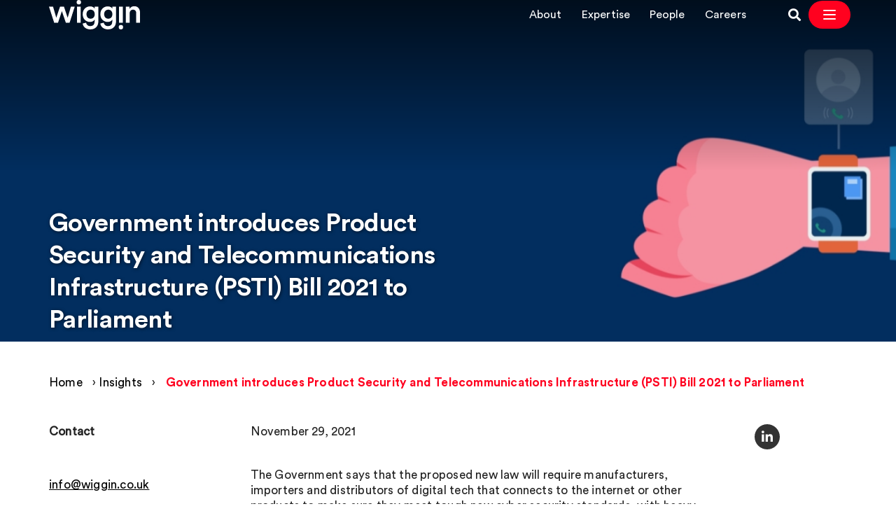

--- FILE ---
content_type: text/html; charset=UTF-8
request_url: https://www.wiggin.co.uk/insight/government-introduces-product-security-and-telecommunications-infrastructure-psti-bill-2021-to-parliament/
body_size: 13959
content:
<!doctype html>
<html lang="en-GB">

<head>
    <meta charset="UTF-8">
    <title>Government introduces Product Security and Telecommunications Infrastructure (PSTI) Bill 2021 to Parliament - Wiggin LLP : Wiggin LLP</title>

    <link rel="apple-touch-icon" sizes="180x180" href="https://www.wiggin.co.uk/app/themes/wiggin-llp/assets/img/favicons/apple-touch-icon.png">
    <link rel="icon" type="image/png" sizes="32x32" href="https://www.wiggin.co.uk/app/themes/wiggin-llp/assets/img/favicons/favicon-32x32.png">
    <link rel="icon" type="image/png" sizes="16x16" href="https://www.wiggin.co.uk/app/themes/wiggin-llp/assets/img/favicons/favicon-16x16.png">
    <link rel="manifest" href="https://www.wiggin.co.uk/app/themes/wiggin-llp/assets/img/favicons/site.webmanifest">
    <link rel="mask-icon" href="https://www.wiggin.co.uk/app/themes/wiggin-llp/assets/img/favicons/safari-pinned-tab.svg" color="#ff0000">
    <meta name="msapplication-TileColor" content="#ffffff">
    <meta name="theme-color" content="#ffffff">

    <meta http-equiv="X-UA-Compatible" content="IE=edge,chrome=1">
    <meta name="viewport" content="width=device-width, initial-scale=1.0">
    <meta name="description" content="">

    <meta name='robots' content='index, follow, max-image-preview:large, max-snippet:-1, max-video-preview:-1' />

	<!-- This site is optimized with the Yoast SEO Premium plugin v25.4 (Yoast SEO v25.9) - https://yoast.com/wordpress/plugins/seo/ -->
	<link rel="canonical" href="https://tcp.wiggin.eu/insight/government-introduces-product-security-and-telecommunications-infrastructure-psti-bill-2021-to-parliament/" />
	<meta property="og:locale" content="en_GB" />
	<meta property="og:type" content="article" />
	<meta property="og:title" content="Government introduces Product Security and Telecommunications Infrastructure (PSTI) Bill 2021 to Parliament - Wiggin LLP" />
	<meta property="og:description" content="The Government says that the proposed new law will require manufacturers, importers and distributors of digital tech that connects to the internet or other products to make sure they meet tough new cyber security standards, with heavy fines for those who fail to comply. The Government says that on average, there are nine connected tech [&hellip;]" />
	<meta property="og:url" content="https://tcp.wiggin.eu/insight/government-introduces-product-security-and-telecommunications-infrastructure-psti-bill-2021-to-parliament/" />
	<meta property="og:site_name" content="Wiggin LLP" />
	<meta property="article:modified_time" content="2022-05-06T20:23:12+00:00" />
	<meta property="og:image" content="https://www.wiggin.co.uk/app/uploads/2020/06/Smart-watch-banner.jpg" />
	<meta property="og:image:width" content="1200" />
	<meta property="og:image:height" content="627" />
	<meta property="og:image:type" content="image/png" />
	<meta name="twitter:card" content="summary_large_image" />
	<meta name="twitter:image" content="https://www.wiggin.co.uk/app/uploads/2020/06/Smart-watch-banner.jpg" />
	<script type="application/ld+json" class="yoast-schema-graph">{"@context":"https://schema.org","@graph":[{"@type":"WebPage","@id":"https://tcp.wiggin.eu/insight/government-introduces-product-security-and-telecommunications-infrastructure-psti-bill-2021-to-parliament/","url":"https://tcp.wiggin.eu/insight/government-introduces-product-security-and-telecommunications-infrastructure-psti-bill-2021-to-parliament/","name":"Government introduces Product Security and Telecommunications Infrastructure (PSTI) Bill 2021 to Parliament - Wiggin LLP","isPartOf":{"@id":"https://www.wiggin.co.uk/#website"},"datePublished":"2021-11-29T10:35:59+00:00","dateModified":"2022-05-06T20:23:12+00:00","breadcrumb":{"@id":"https://tcp.wiggin.eu/insight/government-introduces-product-security-and-telecommunications-infrastructure-psti-bill-2021-to-parliament/#breadcrumb"},"inLanguage":"en-GB","potentialAction":[{"@type":"ReadAction","target":["https://tcp.wiggin.eu/insight/government-introduces-product-security-and-telecommunications-infrastructure-psti-bill-2021-to-parliament/"]}]},{"@type":"BreadcrumbList","@id":"https://tcp.wiggin.eu/insight/government-introduces-product-security-and-telecommunications-infrastructure-psti-bill-2021-to-parliament/#breadcrumb","itemListElement":[{"@type":"ListItem","position":1,"name":"Home","item":"https://www.wiggin.co.uk/"},{"@type":"ListItem","position":2,"name":"Insights","item":"https://www.wiggin.co.uk/insight/"},{"@type":"ListItem","position":3,"name":"Government introduces Product Security and Telecommunications Infrastructure (PSTI) Bill 2021 to Parliament"}]},{"@type":"WebSite","@id":"https://www.wiggin.co.uk/#website","url":"https://www.wiggin.co.uk/","name":"Wiggin LLP","description":"","publisher":{"@id":"https://www.wiggin.co.uk/#organization"},"potentialAction":[{"@type":"SearchAction","target":{"@type":"EntryPoint","urlTemplate":"https://www.wiggin.co.uk/?s={search_term_string}"},"query-input":{"@type":"PropertyValueSpecification","valueRequired":true,"valueName":"search_term_string"}}],"inLanguage":"en-GB"},{"@type":["Organization","Place"],"@id":"https://www.wiggin.co.uk/#organization","name":"Wiggin LLP","url":"https://www.wiggin.co.uk/","logo":{"@id":"https://tcp.wiggin.eu/insight/government-introduces-product-security-and-telecommunications-infrastructure-psti-bill-2021-to-parliament/#local-main-organization-logo"},"image":{"@id":"https://tcp.wiggin.eu/insight/government-introduces-product-security-and-telecommunications-infrastructure-psti-bill-2021-to-parliament/#local-main-organization-logo"},"sameAs":["https://www.linkedin.com/company/wiggin"],"description":"Wiggin is a full service law firm that specialises in media, entertainment, technology and IP.","legalName":"Wiggin LLP","telephone":[],"openingHoursSpecification":[{"@type":"OpeningHoursSpecification","dayOfWeek":["Monday","Tuesday","Wednesday","Thursday","Friday","Saturday","Sunday"],"opens":"09:00","closes":"17:00"}]},{"@type":"ImageObject","inLanguage":"en-GB","@id":"https://tcp.wiggin.eu/insight/government-introduces-product-security-and-telecommunications-infrastructure-psti-bill-2021-to-parliament/#local-main-organization-logo","url":"https://www.wiggin.co.uk/app/uploads/2020/10/default-post-img.png","contentUrl":"https://www.wiggin.co.uk/app/uploads/2020/10/default-post-img.png","width":1200,"height":627,"caption":"Wiggin LLP"}]}</script>
	<!-- / Yoast SEO Premium plugin. -->


<link rel='dns-prefetch' href='//www.wiggin.co.uk' />
<link rel='dns-prefetch' href='//use.fontawesome.com' />
<link rel="alternate" title="oEmbed (JSON)" type="application/json+oembed" href="https://www.wiggin.co.uk/wp-json/oembed/1.0/embed?url=https%3A%2F%2Fwww.wiggin.co.uk%2Finsight%2Fgovernment-introduces-product-security-and-telecommunications-infrastructure-psti-bill-2021-to-parliament%2F" />
<link rel="alternate" title="oEmbed (XML)" type="text/xml+oembed" href="https://www.wiggin.co.uk/wp-json/oembed/1.0/embed?url=https%3A%2F%2Fwww.wiggin.co.uk%2Finsight%2Fgovernment-introduces-product-security-and-telecommunications-infrastructure-psti-bill-2021-to-parliament%2F&#038;format=xml" />
<style id='wp-img-auto-sizes-contain-inline-css' type='text/css'>
img:is([sizes=auto i],[sizes^="auto," i]){contain-intrinsic-size:3000px 1500px}
/*# sourceURL=wp-img-auto-sizes-contain-inline-css */
</style>
<style id='wp-emoji-styles-inline-css' type='text/css'>

	img.wp-smiley, img.emoji {
		display: inline !important;
		border: none !important;
		box-shadow: none !important;
		height: 1em !important;
		width: 1em !important;
		margin: 0 0.07em !important;
		vertical-align: -0.1em !important;
		background: none !important;
		padding: 0 !important;
	}
/*# sourceURL=wp-emoji-styles-inline-css */
</style>
<style id='wp-block-library-inline-css' type='text/css'>
:root{--wp-block-synced-color:#7a00df;--wp-block-synced-color--rgb:122,0,223;--wp-bound-block-color:var(--wp-block-synced-color);--wp-editor-canvas-background:#ddd;--wp-admin-theme-color:#007cba;--wp-admin-theme-color--rgb:0,124,186;--wp-admin-theme-color-darker-10:#006ba1;--wp-admin-theme-color-darker-10--rgb:0,107,160.5;--wp-admin-theme-color-darker-20:#005a87;--wp-admin-theme-color-darker-20--rgb:0,90,135;--wp-admin-border-width-focus:2px}@media (min-resolution:192dpi){:root{--wp-admin-border-width-focus:1.5px}}.wp-element-button{cursor:pointer}:root .has-very-light-gray-background-color{background-color:#eee}:root .has-very-dark-gray-background-color{background-color:#313131}:root .has-very-light-gray-color{color:#eee}:root .has-very-dark-gray-color{color:#313131}:root .has-vivid-green-cyan-to-vivid-cyan-blue-gradient-background{background:linear-gradient(135deg,#00d084,#0693e3)}:root .has-purple-crush-gradient-background{background:linear-gradient(135deg,#34e2e4,#4721fb 50%,#ab1dfe)}:root .has-hazy-dawn-gradient-background{background:linear-gradient(135deg,#faaca8,#dad0ec)}:root .has-subdued-olive-gradient-background{background:linear-gradient(135deg,#fafae1,#67a671)}:root .has-atomic-cream-gradient-background{background:linear-gradient(135deg,#fdd79a,#004a59)}:root .has-nightshade-gradient-background{background:linear-gradient(135deg,#330968,#31cdcf)}:root .has-midnight-gradient-background{background:linear-gradient(135deg,#020381,#2874fc)}:root{--wp--preset--font-size--normal:16px;--wp--preset--font-size--huge:42px}.has-regular-font-size{font-size:1em}.has-larger-font-size{font-size:2.625em}.has-normal-font-size{font-size:var(--wp--preset--font-size--normal)}.has-huge-font-size{font-size:var(--wp--preset--font-size--huge)}.has-text-align-center{text-align:center}.has-text-align-left{text-align:left}.has-text-align-right{text-align:right}.has-fit-text{white-space:nowrap!important}#end-resizable-editor-section{display:none}.aligncenter{clear:both}.items-justified-left{justify-content:flex-start}.items-justified-center{justify-content:center}.items-justified-right{justify-content:flex-end}.items-justified-space-between{justify-content:space-between}.screen-reader-text{border:0;clip-path:inset(50%);height:1px;margin:-1px;overflow:hidden;padding:0;position:absolute;width:1px;word-wrap:normal!important}.screen-reader-text:focus{background-color:#ddd;clip-path:none;color:#444;display:block;font-size:1em;height:auto;left:5px;line-height:normal;padding:15px 23px 14px;text-decoration:none;top:5px;width:auto;z-index:100000}html :where(.has-border-color){border-style:solid}html :where([style*=border-top-color]){border-top-style:solid}html :where([style*=border-right-color]){border-right-style:solid}html :where([style*=border-bottom-color]){border-bottom-style:solid}html :where([style*=border-left-color]){border-left-style:solid}html :where([style*=border-width]){border-style:solid}html :where([style*=border-top-width]){border-top-style:solid}html :where([style*=border-right-width]){border-right-style:solid}html :where([style*=border-bottom-width]){border-bottom-style:solid}html :where([style*=border-left-width]){border-left-style:solid}html :where(img[class*=wp-image-]){height:auto;max-width:100%}:where(figure){margin:0 0 1em}html :where(.is-position-sticky){--wp-admin--admin-bar--position-offset:var(--wp-admin--admin-bar--height,0px)}@media screen and (max-width:600px){html :where(.is-position-sticky){--wp-admin--admin-bar--position-offset:0px}}

/*# sourceURL=wp-block-library-inline-css */
</style><style id='global-styles-inline-css' type='text/css'>
:root{--wp--preset--aspect-ratio--square: 1;--wp--preset--aspect-ratio--4-3: 4/3;--wp--preset--aspect-ratio--3-4: 3/4;--wp--preset--aspect-ratio--3-2: 3/2;--wp--preset--aspect-ratio--2-3: 2/3;--wp--preset--aspect-ratio--16-9: 16/9;--wp--preset--aspect-ratio--9-16: 9/16;--wp--preset--color--black: #000000;--wp--preset--color--cyan-bluish-gray: #abb8c3;--wp--preset--color--white: #ffffff;--wp--preset--color--pale-pink: #f78da7;--wp--preset--color--vivid-red: #cf2e2e;--wp--preset--color--luminous-vivid-orange: #ff6900;--wp--preset--color--luminous-vivid-amber: #fcb900;--wp--preset--color--light-green-cyan: #7bdcb5;--wp--preset--color--vivid-green-cyan: #00d084;--wp--preset--color--pale-cyan-blue: #8ed1fc;--wp--preset--color--vivid-cyan-blue: #0693e3;--wp--preset--color--vivid-purple: #9b51e0;--wp--preset--gradient--vivid-cyan-blue-to-vivid-purple: linear-gradient(135deg,rgb(6,147,227) 0%,rgb(155,81,224) 100%);--wp--preset--gradient--light-green-cyan-to-vivid-green-cyan: linear-gradient(135deg,rgb(122,220,180) 0%,rgb(0,208,130) 100%);--wp--preset--gradient--luminous-vivid-amber-to-luminous-vivid-orange: linear-gradient(135deg,rgb(252,185,0) 0%,rgb(255,105,0) 100%);--wp--preset--gradient--luminous-vivid-orange-to-vivid-red: linear-gradient(135deg,rgb(255,105,0) 0%,rgb(207,46,46) 100%);--wp--preset--gradient--very-light-gray-to-cyan-bluish-gray: linear-gradient(135deg,rgb(238,238,238) 0%,rgb(169,184,195) 100%);--wp--preset--gradient--cool-to-warm-spectrum: linear-gradient(135deg,rgb(74,234,220) 0%,rgb(151,120,209) 20%,rgb(207,42,186) 40%,rgb(238,44,130) 60%,rgb(251,105,98) 80%,rgb(254,248,76) 100%);--wp--preset--gradient--blush-light-purple: linear-gradient(135deg,rgb(255,206,236) 0%,rgb(152,150,240) 100%);--wp--preset--gradient--blush-bordeaux: linear-gradient(135deg,rgb(254,205,165) 0%,rgb(254,45,45) 50%,rgb(107,0,62) 100%);--wp--preset--gradient--luminous-dusk: linear-gradient(135deg,rgb(255,203,112) 0%,rgb(199,81,192) 50%,rgb(65,88,208) 100%);--wp--preset--gradient--pale-ocean: linear-gradient(135deg,rgb(255,245,203) 0%,rgb(182,227,212) 50%,rgb(51,167,181) 100%);--wp--preset--gradient--electric-grass: linear-gradient(135deg,rgb(202,248,128) 0%,rgb(113,206,126) 100%);--wp--preset--gradient--midnight: linear-gradient(135deg,rgb(2,3,129) 0%,rgb(40,116,252) 100%);--wp--preset--font-size--small: 13px;--wp--preset--font-size--medium: 20px;--wp--preset--font-size--large: 36px;--wp--preset--font-size--x-large: 42px;--wp--preset--spacing--20: 0.44rem;--wp--preset--spacing--30: 0.67rem;--wp--preset--spacing--40: 1rem;--wp--preset--spacing--50: 1.5rem;--wp--preset--spacing--60: 2.25rem;--wp--preset--spacing--70: 3.38rem;--wp--preset--spacing--80: 5.06rem;--wp--preset--shadow--natural: 6px 6px 9px rgba(0, 0, 0, 0.2);--wp--preset--shadow--deep: 12px 12px 50px rgba(0, 0, 0, 0.4);--wp--preset--shadow--sharp: 6px 6px 0px rgba(0, 0, 0, 0.2);--wp--preset--shadow--outlined: 6px 6px 0px -3px rgb(255, 255, 255), 6px 6px rgb(0, 0, 0);--wp--preset--shadow--crisp: 6px 6px 0px rgb(0, 0, 0);}:where(.is-layout-flex){gap: 0.5em;}:where(.is-layout-grid){gap: 0.5em;}body .is-layout-flex{display: flex;}.is-layout-flex{flex-wrap: wrap;align-items: center;}.is-layout-flex > :is(*, div){margin: 0;}body .is-layout-grid{display: grid;}.is-layout-grid > :is(*, div){margin: 0;}:where(.wp-block-columns.is-layout-flex){gap: 2em;}:where(.wp-block-columns.is-layout-grid){gap: 2em;}:where(.wp-block-post-template.is-layout-flex){gap: 1.25em;}:where(.wp-block-post-template.is-layout-grid){gap: 1.25em;}.has-black-color{color: var(--wp--preset--color--black) !important;}.has-cyan-bluish-gray-color{color: var(--wp--preset--color--cyan-bluish-gray) !important;}.has-white-color{color: var(--wp--preset--color--white) !important;}.has-pale-pink-color{color: var(--wp--preset--color--pale-pink) !important;}.has-vivid-red-color{color: var(--wp--preset--color--vivid-red) !important;}.has-luminous-vivid-orange-color{color: var(--wp--preset--color--luminous-vivid-orange) !important;}.has-luminous-vivid-amber-color{color: var(--wp--preset--color--luminous-vivid-amber) !important;}.has-light-green-cyan-color{color: var(--wp--preset--color--light-green-cyan) !important;}.has-vivid-green-cyan-color{color: var(--wp--preset--color--vivid-green-cyan) !important;}.has-pale-cyan-blue-color{color: var(--wp--preset--color--pale-cyan-blue) !important;}.has-vivid-cyan-blue-color{color: var(--wp--preset--color--vivid-cyan-blue) !important;}.has-vivid-purple-color{color: var(--wp--preset--color--vivid-purple) !important;}.has-black-background-color{background-color: var(--wp--preset--color--black) !important;}.has-cyan-bluish-gray-background-color{background-color: var(--wp--preset--color--cyan-bluish-gray) !important;}.has-white-background-color{background-color: var(--wp--preset--color--white) !important;}.has-pale-pink-background-color{background-color: var(--wp--preset--color--pale-pink) !important;}.has-vivid-red-background-color{background-color: var(--wp--preset--color--vivid-red) !important;}.has-luminous-vivid-orange-background-color{background-color: var(--wp--preset--color--luminous-vivid-orange) !important;}.has-luminous-vivid-amber-background-color{background-color: var(--wp--preset--color--luminous-vivid-amber) !important;}.has-light-green-cyan-background-color{background-color: var(--wp--preset--color--light-green-cyan) !important;}.has-vivid-green-cyan-background-color{background-color: var(--wp--preset--color--vivid-green-cyan) !important;}.has-pale-cyan-blue-background-color{background-color: var(--wp--preset--color--pale-cyan-blue) !important;}.has-vivid-cyan-blue-background-color{background-color: var(--wp--preset--color--vivid-cyan-blue) !important;}.has-vivid-purple-background-color{background-color: var(--wp--preset--color--vivid-purple) !important;}.has-black-border-color{border-color: var(--wp--preset--color--black) !important;}.has-cyan-bluish-gray-border-color{border-color: var(--wp--preset--color--cyan-bluish-gray) !important;}.has-white-border-color{border-color: var(--wp--preset--color--white) !important;}.has-pale-pink-border-color{border-color: var(--wp--preset--color--pale-pink) !important;}.has-vivid-red-border-color{border-color: var(--wp--preset--color--vivid-red) !important;}.has-luminous-vivid-orange-border-color{border-color: var(--wp--preset--color--luminous-vivid-orange) !important;}.has-luminous-vivid-amber-border-color{border-color: var(--wp--preset--color--luminous-vivid-amber) !important;}.has-light-green-cyan-border-color{border-color: var(--wp--preset--color--light-green-cyan) !important;}.has-vivid-green-cyan-border-color{border-color: var(--wp--preset--color--vivid-green-cyan) !important;}.has-pale-cyan-blue-border-color{border-color: var(--wp--preset--color--pale-cyan-blue) !important;}.has-vivid-cyan-blue-border-color{border-color: var(--wp--preset--color--vivid-cyan-blue) !important;}.has-vivid-purple-border-color{border-color: var(--wp--preset--color--vivid-purple) !important;}.has-vivid-cyan-blue-to-vivid-purple-gradient-background{background: var(--wp--preset--gradient--vivid-cyan-blue-to-vivid-purple) !important;}.has-light-green-cyan-to-vivid-green-cyan-gradient-background{background: var(--wp--preset--gradient--light-green-cyan-to-vivid-green-cyan) !important;}.has-luminous-vivid-amber-to-luminous-vivid-orange-gradient-background{background: var(--wp--preset--gradient--luminous-vivid-amber-to-luminous-vivid-orange) !important;}.has-luminous-vivid-orange-to-vivid-red-gradient-background{background: var(--wp--preset--gradient--luminous-vivid-orange-to-vivid-red) !important;}.has-very-light-gray-to-cyan-bluish-gray-gradient-background{background: var(--wp--preset--gradient--very-light-gray-to-cyan-bluish-gray) !important;}.has-cool-to-warm-spectrum-gradient-background{background: var(--wp--preset--gradient--cool-to-warm-spectrum) !important;}.has-blush-light-purple-gradient-background{background: var(--wp--preset--gradient--blush-light-purple) !important;}.has-blush-bordeaux-gradient-background{background: var(--wp--preset--gradient--blush-bordeaux) !important;}.has-luminous-dusk-gradient-background{background: var(--wp--preset--gradient--luminous-dusk) !important;}.has-pale-ocean-gradient-background{background: var(--wp--preset--gradient--pale-ocean) !important;}.has-electric-grass-gradient-background{background: var(--wp--preset--gradient--electric-grass) !important;}.has-midnight-gradient-background{background: var(--wp--preset--gradient--midnight) !important;}.has-small-font-size{font-size: var(--wp--preset--font-size--small) !important;}.has-medium-font-size{font-size: var(--wp--preset--font-size--medium) !important;}.has-large-font-size{font-size: var(--wp--preset--font-size--large) !important;}.has-x-large-font-size{font-size: var(--wp--preset--font-size--x-large) !important;}
/*# sourceURL=global-styles-inline-css */
</style>

<style id='classic-theme-styles-inline-css' type='text/css'>
/*! This file is auto-generated */
.wp-block-button__link{color:#fff;background-color:#32373c;border-radius:9999px;box-shadow:none;text-decoration:none;padding:calc(.667em + 2px) calc(1.333em + 2px);font-size:1.125em}.wp-block-file__button{background:#32373c;color:#fff;text-decoration:none}
/*# sourceURL=/wp-includes/css/classic-themes.min.css */
</style>
<link rel='stylesheet' id='wiggin-style-css' href='https://www.wiggin.co.uk/app/themes/wiggin-llp/style.css?ver=469' type='text/css' media='all' />
<link rel='stylesheet' id='font-awesome-css' href='https://use.fontawesome.com/releases/v5.13.0/css/all.css?ver=6.9' type='text/css' media='all' />
<script type="text/javascript" src="https://www.wiggin.co.uk/admin/wp-includes/js/jquery/jquery.min.js?ver=3.7.1" id="jquery-core-js"></script>
<script type="text/javascript" src="https://www.wiggin.co.uk/admin/wp-includes/js/jquery/jquery-migrate.min.js?ver=3.4.1" id="jquery-migrate-js"></script>
<link rel="https://api.w.org/" href="https://www.wiggin.co.uk/wp-json/" /><link rel="alternate" title="JSON" type="application/json" href="https://www.wiggin.co.uk/wp-json/wp/v2/insight/17897" /><link rel="EditURI" type="application/rsd+xml" title="RSD" href="https://www.wiggin.co.uk/admin/xmlrpc.php?rsd" />
<link rel='shortlink' href='https://www.wiggin.co.uk/?p=17897' />
<link rel="canonical" href="https://www.wiggin.co.uk/insight/government-introduces-product-security-and-telecommunications-infrastructure-psti-bill-2021-to-parliament/" /><!-- Google tag (gtag.js) -->
<script async src="https://www.googletagmanager.com/gtag/js?id=G-B4394PTSHD"></script>
<script>
  window.dataLayer = window.dataLayer || [];
  function gtag(){dataLayer.push(arguments);}
  gtag('js', new Date());
  gtag('config', 'G-B4394PTSHD');
</script>

    <script>
    window.dataLayer = window.dataLayer || [];

    function gtag() {
      dataLayer.push(arguments);
    }

    gtag("consent", "default", {
      ad_storage: "denied",
      ad_user_data: "denied",
      ad_personalization: "denied",
      analytics_storage: "denied",
      functionality_storage: "denied",
      personalization_storage: "denied",
      security_storage: "granted",
      wait_for_update: 2000,
    });
    gtag("set", "ads_data_redaction", true);
    gtag("set", "url_passthrough", true);
  </script>

  <script>
    (function(w, d, s, l, i) {
      w[l] = w[l] || [];
      w[l].push({
        'gtm.start': new Date().getTime(),
        event: 'gtm.js'
      });
      var f = d.getElementsByTagName(s)[0],
        j = d.createElement(s),
        dl = l != 'dataLayer' ? '&l=' + l : '';
      j.async = true;
      j.src =
        'https://www.googletagmanager.com/gtm.js?id=' + i + dl;
      f.parentNode.insertBefore(j, f);
    })(window, document, 'script', 'dataLayer', 'GTM-NGCK54CZ');
  </script>

      <script id="cookieyes" type="text/javascript" src="https://cdn-cookieyes.com/client_data/3c79abd4c23c4b4ee1cb34d0/script.js"></script>
  </head>

<body class="wp-singular insight-template-default single single-insight postid-17897 wp-theme-wiggin-llp insight-has-hero government-introduces-product-security-and-telecommunications-infrastructure-psti-bill-2021-to-parliament hero__darkgrey footer__white new-navigation-enabled">
    <noscript><iframe src="https://www.googletagmanager.com/ns.html?id=GTM-NGCK54CZ" height="0" width="0" style="display:none;visibility:hidden"></iframe></noscript>

    <!-- §§§ Using normal ID for hero content §§§ --><style type="text/css">
			@media only screen and (max-width : 480px) {
				.hero-banner {
					background-image: url(https://www.wiggin.co.uk/app/uploads/2020/06/Smart-watch-banner.jpg);
					background-position: center;
					min-height: 200px;
				}
			}

			@media only screen and (min-width : 768px) {
				.hero-banner {
					background-image: url(https://www.wiggin.co.uk/app/uploads/2020/06/Smart-watch-banner.jpg);
					background-position: center;
				}
			}

			@media only screen and (min-width : 992px) {
				.hero-banner {
					background-image: url(https://www.wiggin.co.uk/app/uploads/2020/06/Smart-watch-banner.jpg);
					background-position: center;
				}
			}

			@media only screen and (min-width : 1200px) {
				.hero-banner {
					background-image: url(https://www.wiggin.co.uk/app/uploads/2020/06/Smart-watch-banner.jpg);
					background-position: center;
				}
			}
		</style>
        <header class="hero-banner" style="background-image: url(https://www.wiggin.co.uk/app/uploads/2020/06/Smart-watch-banner.jpg); background-position: center;" >

            <div class="outer background-nav">
                <div class="container">
                    <div class="row ">
                        <div class="logo logo-header-container col-md-1">
                            <a href="/" class="logo  logo-header " title="Wiggin Logo Header" aria-label="Wiggin Logo Header">
                                <svg xmlns="http://www.w3.org/2000/svg" viewBox="0 0 876.34 281.26">
    <path class="path" d="M308.5,21.3a21.16,21.16,0,0,1-42.32,0,21.16,21.16,0,1,1,42.32,0ZM269.27,216.87v-153H305.4v153Z"/>
    <path class="path" d="M143.89,63.85,180,169.73,210.5,63.85h37.07l-49,153H162.11l-38-110L87,216.86H49.64L0,63.85H39l31.1,105.88L106.19,63.85Z"/>
    <path class="path" d="M357.55,216.54c2.52,18.85,17.28,33,38.33,33,28.91,0,43.36-14.76,43.36-45.87v-16c-6.6,11.94-22,22.3-44.3,22.3-40.84,0-70.69-31.41-70.69-74.46,0-40.84,28.59-74.46,70.69-74.46,23.88,0,38.64,9.74,45.24,22.31V63.85h35.19V202.4c0,40.85-21.05,78.86-78.54,78.86-40.53,0-68.81-25.13-72.89-55.92Zm82.63-81.06c0-26.07-16.65-43-39.27-43-23.25,0-39.9,17-39.9,43,0,26.71,16,43.36,39.9,43.36C424.16,178.84,440.18,161.88,440.18,135.48Z"/>
    <path class="path" d="M527.77,216.54c2.51,18.85,17.28,33,38.33,33,28.9,0,43.36-14.76,43.36-45.87v-16c-6.6,11.94-22,22.3-44.3,22.3-40.85,0-70.69-31.41-70.69-74.46,0-40.84,28.59-74.46,70.69-74.46C589,61,603.8,70.76,610.4,83.33V63.85h35.19V202.4c0,40.85-21.05,78.86-78.55,78.86-40.53,0-68.8-25.13-72.89-55.92Zm82.63-81.06c0-26.07-16.65-43-39.27-43-23.25,0-39.9,17-39.9,43,0,26.71,16,43.36,39.9,43.36C594.37,178.84,610.4,161.88,610.4,135.48Z"/>
    <path class="path" d="M671.39,260a21.16,21.16,0,0,1,42.32,0,21.16,21.16,0,1,1-42.32,0ZM710.62,64.39v153H674.49v-153Z"/>
    <path class="path" d="M776.75,216.86H740.31v-153h35.5V84.27c10.05-17.59,28.27-24.82,45.24-24.82,37.38,0,55.29,27,55.29,60.64v96.77H839.9V126.37c0-18.85-8.48-33.93-31.42-33.93-20.73,0-31.73,16-31.73,36.13Z"/>
</svg>

                                <span style="display: none;">Wiggin Logo Header</span>
                            </a>
                        </div>

                        <div class="nav-main col-md-11">
                            
                            <!-- New Navigation Layout -->
                            <div class="nav-container new-nav-desktop-only">
                                <nav class="new-nav-wrapper" role="navigation">
                                    <div class="top-bar-nav">
                                        <ul id="menu-top-nav" class="top-bar-menu"><li id="menu-item-25991" class="dotsanchor menu-item menu-item-type-post_type menu-item-object-page menu-item-25991"><a href="https://www.wiggin.co.uk/about-us/">About</a></li>
<li id="menu-item-25992" class="menu-item menu-item-type-post_type menu-item-object-page menu-item-25992"><a href="https://www.wiggin.co.uk/expertise/">Expertise</a></li>
<li id="menu-item-25993" class="menu-item menu-item-type-post_type menu-item-object-page menu-item-25993"><a href="https://www.wiggin.co.uk/people/">People</a></li>
<li id="menu-item-25994" class="menu-item menu-item-type-post_type menu-item-object-page menu-item-25994"><a href="https://www.wiggin.co.uk/careers/">Careers</a></li>
</ul>
                                    </div>
                                    <div class="nav-actions">
                                        <a href="/search/" class="search-icon-link" title="Search">
                                            <i class="fas fa-search"></i>
                                            <span style="display: none;">Search Icon</span>
                                        </a>
                                        <span class="new-burger-toggle">
                                            <button class="new-burger-btn" id="new_burger_btn" aria-label="Open Navigation Menu">
                                                <svg viewBox="0 0 24 24" fill="none" xmlns="http://www.w3.org/2000/svg">
                                                    <path d="M4 6h16M4 12h16M4 18h16" stroke="white" stroke-width="2" stroke-linecap="round"/>
                                                </svg>
                                            </button>
                                        </span>
                                    </div>
                                </nav>
                            </div>

                            <!-- Original Navigation Layout (Mobile Fallback) -->
                            <div class="original-nav-mobile-only">
                                <span class="menu-toggle">
                                    <label for="togglr" id="burger_togglr">
                                        <span style="display: none;">Hidden Burger Nav</span>
                                        <svg class="burger_inactive"><g><path d="M7 0h16v2H7zM3 15h16v2H3zM0 8h26v2H0z"/></g></svg>
                                        <svg class="burger_active"><g><path d="M2.05.636L13.364 11.95l-1.414 1.414L.636 2.05z"/><path d="M.636 11.95L11.95.636l1.414 1.414L2.05 13.364z"/></g></svg>
                                    </label>
                                </span>
                                <nav class="topnav nav-wrapper mt-5" role="navigation">
                                    <ul id="menu-header-menu" class="menu"><li id="menu-item-13723" class="menu-item menu-item-type-post_type menu-item-object-page menu-item-has-children menu-item-13723 dotsanchor"><a href="https://www.wiggin.co.uk/about-us/" class="menu-item menu-item-type-post_type menu-item-object-page menu-item-has-children menu-item-13723">About</a><span class="sub-menu-arrow chevron"></span><div class="hover-container"><div class="hover-container-inner"><div class="introduction-menu-item-wrapper">
                    <span class="sub-menu-title">About us</span>
                    <span class="sub-menu-desc">We’re a full service law firm that specialises in Media, Entertainment, Technology and IP.<br />
<br />
We help you realise the value of your ideas in a digital age.<br />
</span>
                    <a class="btn" href="/about-us/" target="">Discover Wiggin</a>
                </div><ul class="sub-menu"><li class="go-back-one"><span class="sub-menu-arrow chevron"></span> Back to Main menu</li><li class="sub-menu-title">About</li><li id="menu-item-13733" class="menu-item menu-item-type-post_type menu-item-object-page  menu-item-13733"><a href="https://www.wiggin.co.uk/about-us/our-values/" class="menu-item menu-item-type-post_type menu-item-object-page  menu-item-13733">Our values</a></li><li id="menu-item-13725" class="menu-item menu-item-type-post_type menu-item-object-page  menu-item-13725"><a href="https://www.wiggin.co.uk/about-us/awards/" class="menu-item menu-item-type-post_type menu-item-object-page  menu-item-13725">Awards &#038; recognition</a></li><li id="menu-item-13735" class="menu-item menu-item-type-post_type menu-item-object-page  menu-item-13735"><a href="https://www.wiggin.co.uk/about-us/our-responsibilities/" class="menu-item menu-item-type-post_type menu-item-object-page  menu-item-13735">Our responsibilities</a></li><li id="menu-item-13736" class="menu-item menu-item-type-post_type menu-item-object-page  menu-item-13736"><a href="https://www.wiggin.co.uk/about-us/diversity-inclusion/" class="menu-item menu-item-type-post_type menu-item-object-page  menu-item-13736">Diversity &#038; inclusion</a></li><li id="menu-item-17727" class="menu-item menu-item-type-post_type menu-item-object-page  menu-item-17727"><a href="https://www.wiggin.co.uk/about-us/roundhouse-partnership/" class="menu-item menu-item-type-post_type menu-item-object-page  menu-item-17727">Roundhouse partnership</a></li><li id="menu-item-13741" class="menu-item menu-item-type-post_type menu-item-object-page  menu-item-13741"><a href="https://www.wiggin.co.uk/news-press/" class="menu-item menu-item-type-post_type menu-item-object-page  menu-item-13741">News</a></li><li id="menu-item-15312" class="menu-item menu-item-type-post_type menu-item-object-page  menu-item-15312"><a href="https://www.wiggin.co.uk/about-us/businesses-and-products/" class="menu-item menu-item-type-post_type menu-item-object-page  menu-item-15312">Businesses &#038; products</a></li><li id="menu-item-18035" class="menu-item menu-item-type-post_type menu-item-object-page  menu-item-18035"><a href="https://www.wiggin.co.uk/about-us/wiggin-charitable-foundation/" class="menu-item menu-item-type-post_type menu-item-object-page  menu-item-18035">The Wiggin Charitable Foundation</a></li><li id="menu-item-25779" class="menu-item menu-item-type-post_type menu-item-object-expertise  menu-item-25779"><a href="https://www.wiggin.co.uk/expertise/international-clients/" class="menu-item menu-item-type-post_type menu-item-object-expertise  menu-item-25779">International</a></li></ul><div class="feature-menu-item-wrapper">
                    <span class="pre-title">Featured</span>
                    <a href="https://www.wiggin.co.uk/about-us/roundhouse-partnership/" class="featured_link">
                    <img src="https://www.wiggin.co.uk/app/uploads/2020/09/30.png">
                    <span class="sub-menu-title">Roundhouse Partnership</span>
                    <span class="sub-menu-desc">We’re delighted to have partnered with the Roundhouse to drive lasting change within the creative industries by empowering young, diverse entrepreneurs and providing the business skills, networks and opportunities for young people to thrive.</span>
                    </a></div></div></div></li><li id="menu-item-13738" class="menu-item menu-item-type-post_type menu-item-object-page  menu-item-13738 "><a href="https://www.wiggin.co.uk/expertise/" class="menu-item menu-item-type-post_type menu-item-object-page  menu-item-13738">Expertise</a><div class="hover-container"><div class="hover-container-inner"></div></div></li><li id="menu-item-13739" class="menu-item menu-item-type-post_type menu-item-object-page  menu-item-13739 "><a href="https://www.wiggin.co.uk/people/" class="menu-item menu-item-type-post_type menu-item-object-page  menu-item-13739">People</a><div class="hover-container"><div class="hover-container-inner"></div></div></li><li id="menu-item-13740" class="menu-item menu-item-type-post_type menu-item-object-page  menu-item-13740 "><a href="https://www.wiggin.co.uk/insight/" class="menu-item menu-item-type-post_type menu-item-object-page  menu-item-13740">Insight</a><div class="hover-container"><div class="hover-container-inner"></div></div></li><li id="menu-item-13859" class="menu-item menu-item-type-post_type menu-item-object-page menu-item-has-children menu-item-13859 "><a href="https://www.wiggin.co.uk/careers/" class="menu-item menu-item-type-post_type menu-item-object-page menu-item-has-children menu-item-13859">Careers</a><span class="sub-menu-arrow chevron"></span><div class="hover-container"><div class="hover-container-inner"><div class="introduction-menu-item-wrapper">
                    <span class="sub-menu-title">Careers</span>
                    <span class="sub-menu-desc">Wiggin’s culture is unique among law firms – both in what we expect from our people and the way we create value in the industries we serve.</span>
                    <a class="btn" href="/careers/" target="">Learn more</a>
                </div><ul class="sub-menu"><li class="go-back-one"><span class="sub-menu-arrow chevron"></span> Back to Main menu</li><li class="sub-menu-title">Careers</li><li id="menu-item-17369" class="menu-item menu-item-type-post_type menu-item-object-page  menu-item-17369"><a href="https://www.wiggin.co.uk/careers/" class="menu-item menu-item-type-post_type menu-item-object-page  menu-item-17369">Careers - overview</a></li><li id="menu-item-13860" class="menu-item menu-item-type-post_type menu-item-object-page  menu-item-13860"><a href="https://www.wiggin.co.uk/careers/partners/" class="menu-item menu-item-type-post_type menu-item-object-page  menu-item-13860">Partners</a></li><li id="menu-item-13861" class="menu-item menu-item-type-post_type menu-item-object-page  menu-item-13861"><a href="https://www.wiggin.co.uk/careers/lawyers/" class="menu-item menu-item-type-post_type menu-item-object-page  menu-item-13861">Lawyers</a></li><li id="menu-item-13862" class="menu-item menu-item-type-post_type menu-item-object-page  menu-item-13862"><a href="https://www.wiggin.co.uk/careers/business-support/" class="menu-item menu-item-type-post_type menu-item-object-page  menu-item-13862">Business management</a></li><li id="menu-item-13863" class="menu-item menu-item-type-post_type menu-item-object-page  menu-item-13863"><a href="https://www.wiggin.co.uk/careers/training-contract-applications/" class="menu-item menu-item-type-post_type menu-item-object-page  menu-item-13863">Trainees</a></li><li id="menu-item-18452" class="menu-item menu-item-type-custom menu-item-object-custom  menu-item-18452"><a href="https://fsr.cvmailuk.com/wiggin/main.cfm?page=jobBoard&fo=1&officelocation=&groupType_4=&x-token=iru52etxdet9ih4vhg06017xc0211rqg1mn073ma&filter=" class="menu-item menu-item-type-custom menu-item-object-custom  menu-item-18452">Current vacancies</a></li><li id="menu-item-20268" class="menu-item menu-item-type-post_type menu-item-object-page  menu-item-20268"><a href="https://www.wiggin.co.uk/careers/work-experience/" class="menu-item menu-item-type-post_type menu-item-object-page  menu-item-20268">Work experience</a></li></ul><div class="feature-menu-item-wrapper">
                    <span class="pre-title">Featured</span>
                    <a href="/about-us/our-values/" class="featured_link">
                    <img src="https://www.wiggin.co.uk/app/uploads/2020/09/Abstract2_iStock-917750358-scaled.jpg">
                    <span class="sub-menu-title">What matters most to us</span>
                    <span class="sub-menu-desc">We strive to be visionary, authentic, unified, responsible and excellent in everything we do. Equality, diversity, inclusion and participation engage all our values.</span>
                    </a></div></div></div></li><li id="menu-item-13742" class="menu-item menu-item-type-post_type menu-item-object-page  menu-item-13742 "><a href="https://www.wiggin.co.uk/contact/" class="menu-item menu-item-type-post_type menu-item-object-page  menu-item-13742">Contact</a><div class="hover-container"><div class="hover-container-inner"></div></div></li><li class="search_link"><a href="/search/" title="Search"><i class="fas fa-search"></i><span style="display: none;">Search Icon</span></a></li></ul>
                                    <form class="mobile-search">
        <label class="general_search">
            <input id="mobile-search-input" type="text" placeholder="Search" autocomplete="off" title="Type search term here">
        </label>
    </form>
                                    <span class="header-social-icons"><div class="social-links"><a href="https://www.linkedin.com/company/380619/admin/" title="Social Media Link" target="" aria-label="Social Media Link"><i class="fab fa-linkedin-in" aria-hidden="true"></i></a></div></span>
                                </nav>
                            </div>
                            <span class="menu-toggle original-nav-mobile-only">
                <label for="togglr" id="burger_togglr"><span style="display: none;">Hidden Burger Nav</span><svg class="burger_inactive"><g><path d="M7 0h16v2H7zM3 15h16v2H3zM0 8h26v2H0z"/></g></svg><svg class="burger_active"><g><path d="M2.05.636L13.364 11.95l-1.414 1.414L.636 2.05z"/><path d="M.636 11.95L11.95.636l1.414 1.414L2.05 13.364z"/></g></svg></label>
            </span>
                        </div>
                    </div>
                </div>
            </div>

            <div class="burger-panel" id="burger_panel" style="background-image: url(https://www.wiggin.co.uk/app/uploads/2025/12/Website-image-2.webp);" data-bg-images-count="4">
                    <div class="burger-panel-content">
                        <div class="burger-panel-inner">
                            <a href="/" class="burger-panel-logo" title="Wiggin Logo" aria-label="Wiggin Logo">
                                <svg xmlns="http://www.w3.org/2000/svg" viewBox="0 0 876.34 281.26">
    <path class="path" d="M308.5,21.3a21.16,21.16,0,0,1-42.32,0,21.16,21.16,0,1,1,42.32,0ZM269.27,216.87v-153H305.4v153Z"/>
    <path class="path" d="M143.89,63.85,180,169.73,210.5,63.85h37.07l-49,153H162.11l-38-110L87,216.86H49.64L0,63.85H39l31.1,105.88L106.19,63.85Z"/>
    <path class="path" d="M357.55,216.54c2.52,18.85,17.28,33,38.33,33,28.91,0,43.36-14.76,43.36-45.87v-16c-6.6,11.94-22,22.3-44.3,22.3-40.84,0-70.69-31.41-70.69-74.46,0-40.84,28.59-74.46,70.69-74.46,23.88,0,38.64,9.74,45.24,22.31V63.85h35.19V202.4c0,40.85-21.05,78.86-78.54,78.86-40.53,0-68.81-25.13-72.89-55.92Zm82.63-81.06c0-26.07-16.65-43-39.27-43-23.25,0-39.9,17-39.9,43,0,26.71,16,43.36,39.9,43.36C424.16,178.84,440.18,161.88,440.18,135.48Z"/>
    <path class="path" d="M527.77,216.54c2.51,18.85,17.28,33,38.33,33,28.9,0,43.36-14.76,43.36-45.87v-16c-6.6,11.94-22,22.3-44.3,22.3-40.85,0-70.69-31.41-70.69-74.46,0-40.84,28.59-74.46,70.69-74.46C589,61,603.8,70.76,610.4,83.33V63.85h35.19V202.4c0,40.85-21.05,78.86-78.55,78.86-40.53,0-68.8-25.13-72.89-55.92Zm82.63-81.06c0-26.07-16.65-43-39.27-43-23.25,0-39.9,17-39.9,43,0,26.71,16,43.36,39.9,43.36C594.37,178.84,610.4,161.88,610.4,135.48Z"/>
    <path class="path" d="M671.39,260a21.16,21.16,0,0,1,42.32,0,21.16,21.16,0,1,1-42.32,0ZM710.62,64.39v153H674.49v-153Z"/>
    <path class="path" d="M776.75,216.86H740.31v-153h35.5V84.27c10.05-17.59,28.27-24.82,45.24-24.82,37.38,0,55.29,27,55.29,60.64v96.77H839.9V126.37c0-18.85-8.48-33.93-31.42-33.93-20.73,0-31.73,16-31.73,36.13Z"/>
</svg>

                                <span style="display: none;">Wiggin Logo</span>
                            </a>
                            <div class="burger-menu-columns-container">
                                <ul id="menu-new-burger" class="burger-panel-menu"><li id="menu-item-25972" class="menu-item menu-item-type-post_type menu-item-object-page menu-item-has-children menu-item-25972"><a href="https://www.wiggin.co.uk/about-us/">About</a>
<ul class="sub-menu">
	<li id="menu-item-25973" class="menu-item menu-item-type-post_type menu-item-object-page menu-item-25973"><a href="https://www.wiggin.co.uk/about-us/awards/">Awards &#038; recognition</a></li>
	<li id="menu-item-25974" class="menu-item menu-item-type-post_type menu-item-object-page menu-item-25974"><a href="https://www.wiggin.co.uk/about-us/businesses-and-products/">Businesses &#038; products</a></li>
	<li id="menu-item-25975" class="menu-item menu-item-type-post_type menu-item-object-page menu-item-25975"><a href="https://www.wiggin.co.uk/about-us/diversity-inclusion/">Diversity &#038; inclusion</a></li>
	<li id="menu-item-25976" class="menu-item menu-item-type-custom menu-item-object-custom menu-item-25976"><a href="/expertise/international-clients/">International</a></li>
	<li id="menu-item-25977" class="menu-item menu-item-type-custom menu-item-object-custom menu-item-has-children menu-item-25977"><a href="#">Our impact</a>
	<ul class="sub-menu">
		<li id="menu-item-25978" class="menu-item menu-item-type-post_type menu-item-object-page menu-item-25978"><a href="https://www.wiggin.co.uk/about-us/our-responsibilities/community-spirit/">Community</a></li>
		<li id="menu-item-25979" class="menu-item menu-item-type-post_type menu-item-object-page menu-item-25979"><a href="https://www.wiggin.co.uk/about-us/our-responsibilities/pro-bono-work/">Pro bono work</a></li>
		<li id="menu-item-25980" class="menu-item menu-item-type-post_type menu-item-object-page menu-item-25980"><a href="https://www.wiggin.co.uk/about-us/roundhouse-partnership/">Roundhouse partnership</a></li>
		<li id="menu-item-25981" class="menu-item menu-item-type-post_type menu-item-object-page menu-item-25981"><a href="https://www.wiggin.co.uk/about-us/our-responsibilities/sustainability/">Sustainability</a></li>
		<li id="menu-item-25982" class="menu-item menu-item-type-post_type menu-item-object-page menu-item-25982"><a href="https://www.wiggin.co.uk/about-us/wiggin-charitable-foundation/">Wiggin Charitable Foundation</a></li>
	</ul>
</li>
	<li id="menu-item-25983" class="menu-item menu-item-type-post_type menu-item-object-page menu-item-25983"><a href="https://www.wiggin.co.uk/about-us/our-values/">Our values</a></li>
</ul>
</li>
<li id="menu-item-25984" class="menu-item menu-item-type-post_type menu-item-object-page menu-item-25984"><a href="https://www.wiggin.co.uk/expertise/">Expertise</a></li>
<li id="menu-item-25985" class="menu-item menu-item-type-post_type menu-item-object-page menu-item-25985"><a href="https://www.wiggin.co.uk/people/">People</a></li>
<li id="menu-item-25986" class="menu-item menu-item-type-post_type menu-item-object-page menu-item-has-children menu-item-25986"><a href="https://www.wiggin.co.uk/careers/">Careers</a>
<ul class="sub-menu">
	<li id="menu-item-26279" class="menu-item menu-item-type-post_type menu-item-object-page menu-item-26279"><a href="https://www.wiggin.co.uk/careers/partners/">Partners</a></li>
	<li id="menu-item-26280" class="menu-item menu-item-type-post_type menu-item-object-page menu-item-26280"><a href="https://www.wiggin.co.uk/careers/lawyers/">Lawyers</a></li>
	<li id="menu-item-26282" class="menu-item menu-item-type-post_type menu-item-object-page menu-item-26282"><a href="https://www.wiggin.co.uk/careers/training-contract-applications/">Trainees</a></li>
	<li id="menu-item-26281" class="menu-item menu-item-type-post_type menu-item-object-page menu-item-26281"><a href="https://www.wiggin.co.uk/careers/business-support/">Business management</a></li>
	<li id="menu-item-26283" class="menu-item menu-item-type-custom menu-item-object-custom menu-item-26283"><a href="https://fsr.cvmailuk.com/wiggin/main.cfm?page=jobBoard&#038;fo=1&#038;officelocation=&#038;groupType_4=&#038;x-token=iru52etxdet9ih4vhg06017xc0211rqg1mn073ma&#038;filter=">Current vacancies</a></li>
	<li id="menu-item-26278" class="menu-item menu-item-type-post_type menu-item-object-page menu-item-26278"><a href="https://www.wiggin.co.uk/careers/work-experience/">Work experience</a></li>
</ul>
</li>
<li id="menu-item-25987" class="menu-item menu-item-type-post_type menu-item-object-page current-menu-item-ancestor current-menu-item-ancestor current-menu-item-ancestor current-menu-item-ancestor current-menu-item-ancestor current-menu-item-ancestor current-menu-item-ancestor current-menu-item-ancestor menu-item-25987"><a href="https://www.wiggin.co.uk/insight/">Industry insights</a></li>
<li id="menu-item-26139" class="menu-item menu-item-type-post_type menu-item-object-page current_page_parent menu-item-26139"><a href="https://www.wiggin.co.uk/news-press/">News</a></li>
<li id="menu-item-25989" class="menu-item menu-item-type-post_type menu-item-object-page menu-item-25989"><a href="https://www.wiggin.co.uk/contact/">Contact</a></li>
<li id="menu-item-25990" class="menu-item menu-item-type-post_type menu-item-object-page menu-item-25990"><a href="https://www.wiggin.co.uk/search/">Search</a></li>
</ul>
                            </div>
                        </div>
                        <div class="burger-panel-close" id="burger_panel_close">
                            <svg viewBox="0 0 24 24" fill="none" xmlns="http://www.w3.org/2000/svg">
                                <path d="M6 6L18 18M6 18L18 6" stroke="white" stroke-width="2" stroke-linecap="round"/>
                            </svg>
                        </div>
                    </div>
                </div>
            <div class="background-hero" >
                    <div class="container hero hero-bg">
                        <div class="row">
                            <div class="hero-content col-md-7">
                                <div><h1 class="hero-heading h1">Government introduces Product Security and Telecommunications Infrastructure (PSTI) Bill 2021 to Parliament</h1></div>
                            </div>
                        </div>
                    </div>
                </div>
        </header>
    <main role="main">
        <div class="container mt-5 mb-2 crumb-container">
        <div class="row">
            <div class="col-md-12">
                <p class="crumb-wrapper"><span><span><a href="https://www.wiggin.co.uk/">Home</a></span> › <span><a href="https://www.wiggin.co.uk/insight/">Insights</a></span> › <span class="breadcrumb_last" aria-current="page">Government introduces Product Security and Telecommunications Infrastructure (PSTI) Bill 2021 to Parliament</span></span></p>            </div>
        </div>
    </div>
                        <article><div class="container">
        <div class="row">
            <div class="col-7 col-md-3 no-gutters row-no-gutters sticky-sidebar">
               <p class="article_by">Contact</p>
            <p><br><a href="mailto:info@wiggin.co.uk" title="Email link for general enquiries">info@wiggin.co.uk</a></p>
            </div>
            <div class="col-md-7 no-gutters row-no-gutters main_content">
            <p class="the-article-date">November 29, 2021</p>
            <section class="background_white"><div class="container container_insight"><div class="row"><div class="col-md-12 wiggin-column-1-of-1"><div class="row"><div class="col-12"><div class="column-text"><p>The Government says that the proposed new law will require manufacturers, importers and distributors of digital tech that connects to the internet or other products to make sure they meet tough new cyber security standards, with heavy fines for those who fail to comply.</p>
<p>The Government says that on average, there are nine connected tech products in every UK household, and forecasts suggest there could be up to 50 billion worldwide by 2030. Only one in five manufacturers have appropriate security measures in place for these connectable products. Cyber criminals are increasingly targeting these products. A recent investigation by Which? found a home filled with smart devices could be exposed to more than 12,000 hacking or unknown scanning attacks from across the world in a single week.</p>
<p>Currently the makers of digital tech products must comply with rules to stop them causing people physical harm from issues such as overheating, sharp components or electric shock. But there is no regulation to protect consumers from harm caused by cyber breaches, which can include fraud and theft of personal data. The PSTI Bill will counter this threat by giving ministers new powers to bring in tougher security standards for device makers. This includes:</p>
<ul>
<li>a ban on easy-to-guess default passports that come preloaded on devices, such as “password” or “admin”, which are a target for hackers; all passwords that come with new devices will need to be unique and not resettable to any universal factory setting;</li>
<li>a requirement for connectable product manufacturers to tell customers at the point of sale, and keep them updated, about the minimum amount of time a product will receive vital security updates and patches; if a product does not come with security updates, then that must be disclosed; and</li>
<li>new rules that require manufacturers to provide a public point of contact to make it simpler for security researchers and others to report when they discover flaws and bugs in products.</li>
</ul>
<p>The Bill also places duties on in-scope businesses to investigate compliance failures, produce statements of compliance, and maintain appropriate records of this.</p>
<p>This new cyber security regime will be overseen by a regulator, which will be designated once the Bill comes into force and will have the power to fine companies for non-compliance up to £10 million or four per cent of their global turnover, as well as up to £20,000 a day in the case of an ongoing contravention.</p>
<p>The regulator will also be able to issue notices to companies requiring that they comply with the security requirements, recall their products, or stop selling or supplying them altogether. As new threats emerge or standards develop, ministers will have the power to mandate further security requirements for companies to follow via secondary legislation.</p>
<p>The new laws will apply not only to manufacturers, but also to other businesses including both physical shops and online retailers. Retailers will be forbidden from selling products to UK customers unless they meet the security requirements and will be required to pass on to customers important information about security updates.</p>
<p>The Bill applies to “connectable” products, which includes all devices that can access the internet, such as smartphones, smart TVs, games consoles, security cameras and alarm systems, smart toys and baby monitors, smart home hubs and voice-activated assistants and smart home appliances, such as washing machines and fridges. It also applies to products that can connect to multiple other devices but not directly to the internet, e.g., smart light bulbs, smart thermostats and wearable fitness trackers.</p>
<p>The Government intends to exempt some products, for instance, where it would subject them to double regulation or not lead to material improvements in product or user security, e.g., vehicles, smart meters, electric vehicle charging points and medical devices. Desktop and laptop computers are also not in scope as they are served by a mature antivirus software market, unlike smart speakers and other emerging consumer tech.</p>
<p>Second-hand connectable products will also be exempt due to the impractical obligations that including them would put on consumers and businesses disproportionate to the likely benefits. However, the Bill gives ministers powers to extend the scope of the Bill as cyber threats and risks change in future. To read the Government’s press release in full and for further information, click <a href="https://www.gov.uk/government/collections/the-product-security-and-telecommunications-infrastructure-psti-bill-factsheets">here</a>. To read the accompanying factsheet, click <a href="https://www.gov.uk/guidance/the-product-security-and-telecommunications-infrastructure-psti-bill-product-security-factsheet">here</a>.</p>
</div></div></div></div></div></div></section><div class="extra"><p class="subheading red"><strong>Expertise</strong></p><ul class="tags expertise_tags"><li><a href="https://www.wiggin.co.uk/expertise/cyber-security/" title="Link to the expertise: Cyber Security" class="tag expertise_tag">Cyber Security</a></li></ul></div><div class="extra"></div>
            </div>
            <div class="col-md-1 no-gutters row-no-gutters main_content_social_mob"><div class="social-links"><a data-sharer="linkedin" data-url="https://www.wiggin.co.uk/insight/government-introduces-product-security-and-telecommunications-infrastructure-psti-bill-2021-to-parliament/" title="Share" class="fab fa-linkedin-in" aria-hidden="true"></a></div></div>
        </div>
        </div></div><div class="row equal"></article>    
</main>

<div class="modal fade view-map-modal" id="viewMap" tabindex="-1" role="dialog" aria-hidden="true">
    <div class="modal-dialog modal-dialog-centered modal-lg">
        <div class="modal-content">
            <div class="modal-header">
                <h5 class="modal-title"></h5>
                <button type="button" class="close" data-dismiss="modal" aria-label="Close">
                    <span aria-hidden="true">&times;</span>
                </button>
            </div>

            <div class="modal-body">
                <iframe width="100%" height="300" frameborder="0" scrolling="no"></iframe>
            </div>
        </div>
    </div>
</div>
<div class="subscribe-module" style="background-image: url(https://www.wiggin.co.uk/app/uploads/2020/06/newsletter-module.png)">
                        <div class="container">
                            <div class="row">
                                <div class="col-6 inline-block mt-8 left subscribe-center">
                                    <h1 class="subscribe-header h1">Subscribe: Wiggin's expertise, delivered direct to you</h1>
                                </div>
                                <div class="col-6 inline-block subscribe-center right block-text-styles">
                                    <span class="subscribe-block-text">Sign up for our experts' take on the latest developments in your sector. Whether your business revolves around media, technology or you have IP to protect, our updates will help inform your decision making.</span>
                                    
<form class="subscribe_form">
    
    <input type="text" placeholder="First name (required)" name="first_name" class="required">
    <input type="text" placeholder="Last name (required)" name="last_name" class="required">
    <input type="text" placeholder="Company (required)" name="company" class="required">
    <input type="text" placeholder="Job title (required)" name="job_title" class="required">
    <input type="text" placeholder="Email (required)" name="email" class="required">
    <input type="submit" class="btn btn-transparent" value="Subscribe">
    <p class="subscribe_warning">&nbsp;</p>
</form>
                                </div>
                            </div>
                        </div>
                    </div>
<footer role="contentinfo">
    <div class="container">

        <div class="inner-row row">
            <div class="col-3 no-gutters row-no-gutters">
                <a href="/" class="logo logo-footer" aria-label="homepage">
                    <svg xmlns="http://www.w3.org/2000/svg" viewBox="0 0 876.34 281.26">
    <path class="path" d="M308.5,21.3a21.16,21.16,0,0,1-42.32,0,21.16,21.16,0,1,1,42.32,0ZM269.27,216.87v-153H305.4v153Z"/>
    <path class="path" d="M143.89,63.85,180,169.73,210.5,63.85h37.07l-49,153H162.11l-38-110L87,216.86H49.64L0,63.85H39l31.1,105.88L106.19,63.85Z"/>
    <path class="path" d="M357.55,216.54c2.52,18.85,17.28,33,38.33,33,28.91,0,43.36-14.76,43.36-45.87v-16c-6.6,11.94-22,22.3-44.3,22.3-40.84,0-70.69-31.41-70.69-74.46,0-40.84,28.59-74.46,70.69-74.46,23.88,0,38.64,9.74,45.24,22.31V63.85h35.19V202.4c0,40.85-21.05,78.86-78.54,78.86-40.53,0-68.81-25.13-72.89-55.92Zm82.63-81.06c0-26.07-16.65-43-39.27-43-23.25,0-39.9,17-39.9,43,0,26.71,16,43.36,39.9,43.36C424.16,178.84,440.18,161.88,440.18,135.48Z"/>
    <path class="path" d="M527.77,216.54c2.51,18.85,17.28,33,38.33,33,28.9,0,43.36-14.76,43.36-45.87v-16c-6.6,11.94-22,22.3-44.3,22.3-40.85,0-70.69-31.41-70.69-74.46,0-40.84,28.59-74.46,70.69-74.46C589,61,603.8,70.76,610.4,83.33V63.85h35.19V202.4c0,40.85-21.05,78.86-78.55,78.86-40.53,0-68.8-25.13-72.89-55.92Zm82.63-81.06c0-26.07-16.65-43-39.27-43-23.25,0-39.9,17-39.9,43,0,26.71,16,43.36,39.9,43.36C594.37,178.84,610.4,161.88,610.4,135.48Z"/>
    <path class="path" d="M671.39,260a21.16,21.16,0,0,1,42.32,0,21.16,21.16,0,1,1-42.32,0ZM710.62,64.39v153H674.49v-153Z"/>
    <path class="path" d="M776.75,216.86H740.31v-153h35.5V84.27c10.05-17.59,28.27-24.82,45.24-24.82,37.38,0,55.29,27,55.29,60.64v96.77H839.9V126.37c0-18.85-8.48-33.93-31.42-33.93-20.73,0-31.73,16-31.73,36.13Z"/>
</svg>
                    <span style="display:none">Wiggin Home Page</span>
                </a>
            </div>
                        <div class="col-6">
                            <ul id="menu-new-footer-menu" class="menu"><li id="menu-item-25995" class="menu-item menu-item-type-custom menu-item-object-custom menu-item-has-children current-menu-item-ancestor current-menu-item-ancestor current-menu-item-ancestor current-menu-item-ancestor current-menu-item-ancestor current-menu-item-ancestor current-menu-item-ancestor current-menu-item-ancestor menu-item-25995" data-dropdown="dropdown"><span class="footer-menu-title">Navigate</span>
<ul class="sub-menu">
	<li id="menu-item-25996" class="menu-item menu-item-type-post_type menu-item-object-page menu-item-25996"><a href="https://www.wiggin.co.uk/about-us/"><span>About</span></a></li>
	<li id="menu-item-25997" class="menu-item menu-item-type-post_type menu-item-object-page menu-item-25997"><a href="https://www.wiggin.co.uk/expertise/"><span>Expertise</span></a></li>
	<li id="menu-item-25998" class="menu-item menu-item-type-post_type menu-item-object-page menu-item-25998"><a href="https://www.wiggin.co.uk/careers/"><span>Careers</span></a></li>
	<li id="menu-item-25999" class="menu-item menu-item-type-post_type menu-item-object-page current-menu-item-ancestor current-menu-item-ancestor current-menu-item-ancestor current-menu-item-ancestor current-menu-item-ancestor current-menu-item-ancestor current-menu-item-ancestor current-menu-item-ancestor menu-item-25999"><a href="https://www.wiggin.co.uk/insight/"><span>Industry insights</span></a></li>
	<li id="menu-item-26000" class="menu-item menu-item-type-custom menu-item-object-custom menu-item-26000"><a href="/news-press/news/"><span>News</span></a></li>
	<li id="menu-item-26001" class="menu-item menu-item-type-post_type menu-item-object-page menu-item-26001"><a href="https://www.wiggin.co.uk/search/"><span>Search</span></a></li>
</ul>
</li>
<li id="menu-item-26002" class="menu-item menu-item-type-custom menu-item-object-custom menu-item-has-children menu-item-26002" data-dropdown="dropdown"><span class="footer-menu-title">Connect</span>
<ul class="sub-menu">
	<li id="menu-item-26003" class="menu-item menu-item-type-post_type menu-item-object-page menu-item-26003"><a href="https://www.wiggin.co.uk/people/"><span>People</span></a></li>
	<li id="menu-item-26004" class="menu-item menu-item-type-post_type menu-item-object-page menu-item-26004"><a href="https://www.wiggin.co.uk/contact/"><span>Contact</span></a></li>
	<li id="menu-item-26314" class="menu-item menu-item-type-custom menu-item-object-custom menu-item-26314"><a href="https://wiggin.concep.com/preferences/wiggin/signup"><span>Subscribe</span></a></li>
</ul>
</li>
<li id="menu-item-26006" class="menu-item menu-item-type-custom menu-item-object-custom menu-item-has-children menu-item-26006" data-dropdown="dropdown"><span class="footer-menu-title">Legal</span>
<ul class="sub-menu">
	<li id="menu-item-26007" class="menu-item menu-item-type-post_type menu-item-object-page menu-item-26007"><a href="https://www.wiggin.co.uk/privacy-statement-and-cookies/"><span>Privacy notice &#038; cookies</span></a></li>
	<li id="menu-item-26008" class="menu-item menu-item-type-post_type menu-item-object-page menu-item-26008"><a href="https://www.wiggin.co.uk/terms-conditions/"><span>Terms &#038; conditions</span></a></li>
	<li id="menu-item-26337" class="menu-item menu-item-type-post_type menu-item-object-page menu-item-26337"><a href="https://www.wiggin.co.uk/modern-slavery-human-trafficking-statement/"><span>Modern slavery statement</span></a></li>
	<li id="menu-item-26010" class="menu-item menu-item-type-post_type menu-item-object-page menu-item-26010"><a href="https://www.wiggin.co.uk/sra-transparency-rules/"><span>Transparency rules</span></a></li>
</ul>
</li>
</ul>                        </div>

                        <div class="col-3">
                            <div class="social-links"><a href="https://www.linkedin.com/company/380619/admin/" title="Social Media Link" target="" aria-label="Social Media Link"><i class="fab fa-linkedin-in" aria-hidden="true"></i></a></div>                        </div>
                    </div>


        <div class="divider col-12"></div>

        <div class="row">
            <div class="col-3 no-gutters row-no-gutters"></div>
            <div class="col-6">
                <p class="copyright-text text-center">
                                    </p>
            </div>
            <div class="col-3 footer-accreditation-container text-right">
                <!-- Start of SRA Digital Badge code -->
                <div class="footer-accreditation" style="max-width:180px;max-height:163px;">
                    <div>
                        <iframe frameborder="0" scrolling="no" allowTransparency="true"
                                src="https://cdn.yoshki.com/iframe/55849r.html"
                                title="displaying-external-site-cert"></iframe>
                    </div>
                </div>
                <!-- End of SRA Digital Badge code -->
            </div>
        </div>
    </div>
    </footer>

<script type="speculationrules">
{"prefetch":[{"source":"document","where":{"and":[{"href_matches":"/*"},{"not":{"href_matches":["/admin/wp-*.php","/admin/wp-admin/*","/app/uploads/*","/app/*","/app/plugins/*","/app/themes/wiggin-llp/*","/*\\?(.+)"]}},{"not":{"selector_matches":"a[rel~=\"nofollow\"]"}},{"not":{"selector_matches":".no-prefetch, .no-prefetch a"}}]},"eagerness":"conservative"}]}
</script>
<script type="text/javascript" id="wiggin-script-js-extra">
/* <![CDATA[ */
var wiggin_ajax_object = {"ajax_url":"https://www.wiggin.co.uk/admin/wp-admin/admin-ajax.php"};
//# sourceURL=wiggin-script-js-extra
/* ]]> */
</script>
<script type="text/javascript" src="https://www.wiggin.co.uk/app/themes/wiggin-llp/assets/lib/app.min.js?ver=469" id="wiggin-script-js"></script>
<script type="text/javascript" src="https://www.wiggin.co.uk/admin/wp-includes/js/hoverIntent.min.js?ver=1.10.2" id="hoverIntent-js"></script>
<script type="text/javascript" src="https://www.wiggin.co.uk/app/themes/wiggin-llp/assets/lib/src/packages/04-sharer.min.js?ver=6.9" id="script-js"></script>
<script id="wp-emoji-settings" type="application/json">
{"baseUrl":"https://s.w.org/images/core/emoji/17.0.2/72x72/","ext":".png","svgUrl":"https://s.w.org/images/core/emoji/17.0.2/svg/","svgExt":".svg","source":{"concatemoji":"https://www.wiggin.co.uk/admin/wp-includes/js/wp-emoji-release.min.js?ver=6.9"}}
</script>
<script type="module">
/* <![CDATA[ */
/*! This file is auto-generated */
const a=JSON.parse(document.getElementById("wp-emoji-settings").textContent),o=(window._wpemojiSettings=a,"wpEmojiSettingsSupports"),s=["flag","emoji"];function i(e){try{var t={supportTests:e,timestamp:(new Date).valueOf()};sessionStorage.setItem(o,JSON.stringify(t))}catch(e){}}function c(e,t,n){e.clearRect(0,0,e.canvas.width,e.canvas.height),e.fillText(t,0,0);t=new Uint32Array(e.getImageData(0,0,e.canvas.width,e.canvas.height).data);e.clearRect(0,0,e.canvas.width,e.canvas.height),e.fillText(n,0,0);const a=new Uint32Array(e.getImageData(0,0,e.canvas.width,e.canvas.height).data);return t.every((e,t)=>e===a[t])}function p(e,t){e.clearRect(0,0,e.canvas.width,e.canvas.height),e.fillText(t,0,0);var n=e.getImageData(16,16,1,1);for(let e=0;e<n.data.length;e++)if(0!==n.data[e])return!1;return!0}function u(e,t,n,a){switch(t){case"flag":return n(e,"\ud83c\udff3\ufe0f\u200d\u26a7\ufe0f","\ud83c\udff3\ufe0f\u200b\u26a7\ufe0f")?!1:!n(e,"\ud83c\udde8\ud83c\uddf6","\ud83c\udde8\u200b\ud83c\uddf6")&&!n(e,"\ud83c\udff4\udb40\udc67\udb40\udc62\udb40\udc65\udb40\udc6e\udb40\udc67\udb40\udc7f","\ud83c\udff4\u200b\udb40\udc67\u200b\udb40\udc62\u200b\udb40\udc65\u200b\udb40\udc6e\u200b\udb40\udc67\u200b\udb40\udc7f");case"emoji":return!a(e,"\ud83e\u1fac8")}return!1}function f(e,t,n,a){let r;const o=(r="undefined"!=typeof WorkerGlobalScope&&self instanceof WorkerGlobalScope?new OffscreenCanvas(300,150):document.createElement("canvas")).getContext("2d",{willReadFrequently:!0}),s=(o.textBaseline="top",o.font="600 32px Arial",{});return e.forEach(e=>{s[e]=t(o,e,n,a)}),s}function r(e){var t=document.createElement("script");t.src=e,t.defer=!0,document.head.appendChild(t)}a.supports={everything:!0,everythingExceptFlag:!0},new Promise(t=>{let n=function(){try{var e=JSON.parse(sessionStorage.getItem(o));if("object"==typeof e&&"number"==typeof e.timestamp&&(new Date).valueOf()<e.timestamp+604800&&"object"==typeof e.supportTests)return e.supportTests}catch(e){}return null}();if(!n){if("undefined"!=typeof Worker&&"undefined"!=typeof OffscreenCanvas&&"undefined"!=typeof URL&&URL.createObjectURL&&"undefined"!=typeof Blob)try{var e="postMessage("+f.toString()+"("+[JSON.stringify(s),u.toString(),c.toString(),p.toString()].join(",")+"));",a=new Blob([e],{type:"text/javascript"});const r=new Worker(URL.createObjectURL(a),{name:"wpTestEmojiSupports"});return void(r.onmessage=e=>{i(n=e.data),r.terminate(),t(n)})}catch(e){}i(n=f(s,u,c,p))}t(n)}).then(e=>{for(const n in e)a.supports[n]=e[n],a.supports.everything=a.supports.everything&&a.supports[n],"flag"!==n&&(a.supports.everythingExceptFlag=a.supports.everythingExceptFlag&&a.supports[n]);var t;a.supports.everythingExceptFlag=a.supports.everythingExceptFlag&&!a.supports.flag,a.supports.everything||((t=a.source||{}).concatemoji?r(t.concatemoji):t.wpemoji&&t.twemoji&&(r(t.twemoji),r(t.wpemoji)))});
//# sourceURL=https://www.wiggin.co.uk/admin/wp-includes/js/wp-emoji-loader.min.js
/* ]]> */
</script>

</body>

</html>
